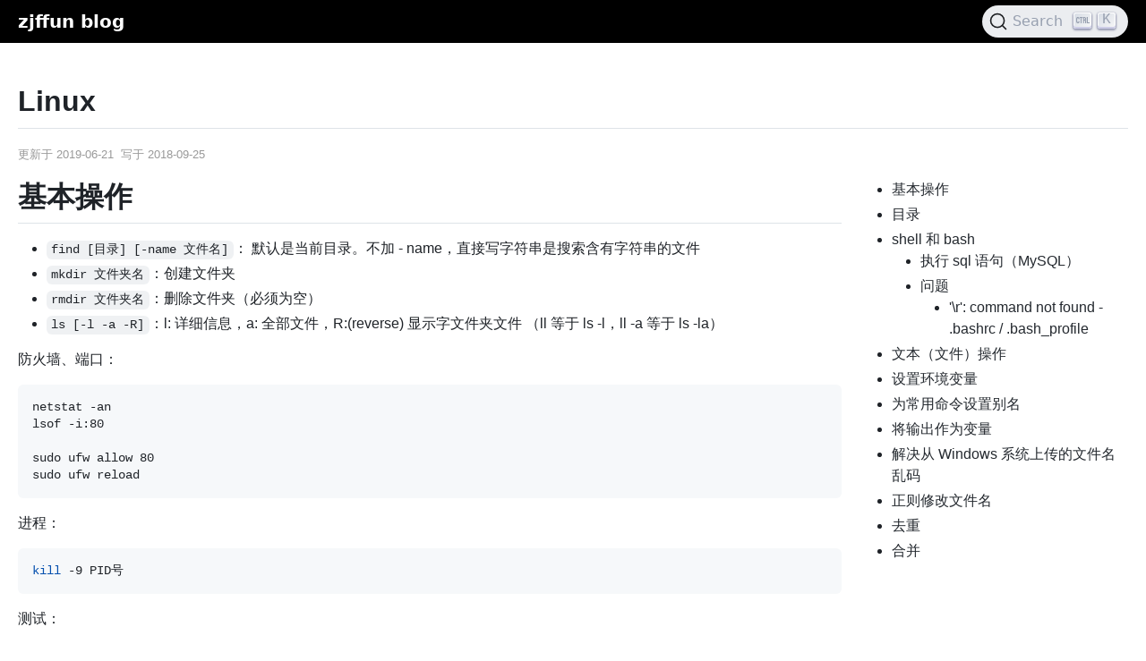

--- FILE ---
content_type: text/html; charset=utf-8
request_url: https://blog.zjffun.com/Linux
body_size: 6671
content:
<!DOCTYPE html><html lang="zh-CN"><head><meta charSet="utf-8"/><meta name="viewport" content="width=device-width"/><link rel="icon" href="/favicon/favicon.ico"/><meta name="msapplication-TileColor" content="#000000"/><meta name="theme-color" content="#000"/><link rel="alternate" type="application/rss+xml" href="/feed.xml"/><meta name="description" content="zjffun blog."/><title>Linux - zjffun blog</title><meta name="next-head-count" content="8"/><link rel="preload" href="/_next/static/css/c77adf36436c92a2.css" as="style"/><link rel="stylesheet" href="/_next/static/css/c77adf36436c92a2.css" data-n-g=""/><link rel="preload" href="/_next/static/css/b5428d58218fca87.css" as="style"/><link rel="stylesheet" href="/_next/static/css/b5428d58218fca87.css" data-n-p=""/><noscript data-n-css=""></noscript><script defer="" nomodule="" src="/_next/static/chunks/polyfills-78c92fac7aa8fdd8.js"></script><script src="/_next/static/chunks/webpack-b8f8d6679aaa5f42.js" defer=""></script><script src="/_next/static/chunks/framework-ecc4130bc7a58a64.js" defer=""></script><script src="/_next/static/chunks/main-3d18bc1595187316.js" defer=""></script><script src="/_next/static/chunks/pages/_app-4c3df6ade55b074c.js" defer=""></script><script src="/_next/static/chunks/509-e45a469a9f7f23ac.js" defer=""></script><script src="/_next/static/chunks/pages/%5Bslug%5D-b8f0686a58dbe55e.js" defer=""></script><script src="/_next/static/rl3_iUmdgh0zBz89QdfEm/_buildManifest.js" defer=""></script><script src="/_next/static/rl3_iUmdgh0zBz89QdfEm/_ssgManifest.js" defer=""></script></head><body><div id="__next"><header class="mx-auto px-5 bg-black h-12 flex items-center"><h1 class="text-white text-xl font-bold"><a class="hover:underline" href="/">zjffun blog</a></h1><div class="flex-1"></div><button type="button" class="DocSearch DocSearch-Button" aria-label="Search"><span class="DocSearch-Button-Container"><svg width="20" height="20" class="DocSearch-Search-Icon" viewBox="0 0 20 20" aria-hidden="true"><path d="M14.386 14.386l4.0877 4.0877-4.0877-4.0877c-2.9418 2.9419-7.7115 2.9419-10.6533 0-2.9419-2.9418-2.9419-7.7115 0-10.6533 2.9418-2.9419 7.7115-2.9419 10.6533 0 2.9419 2.9418 2.9419 7.7115 0 10.6533z" stroke="currentColor" fill="none" fill-rule="evenodd" stroke-linecap="round" stroke-linejoin="round"></path></svg><span class="DocSearch-Button-Placeholder">Search</span></span><span class="DocSearch-Button-Keys"></span></button></header><div class="container mx-auto px-5"><article class="mb-32 markdown-body blog_markdown-body__xTx3f"><h1>Linux</h1><p><span class="blog_date__qgAsf">更新于<!-- --> <time title="2019-06-21 11:57">2019-06-21</time></span><span class="blog_date__qgAsf">写于 <time title="2018-09-25 12:52">2018-09-25</time></span></p><p></p><div class="blog_post-body__wWPIa"><div class="Layout"><div class="Layout-main"><h1 id="基本操作"><a aria-hidden="true" tabindex="-1" href="#基本操作"><span class="icon icon-link"></span></a>基本操作</h1>
<ul>
<li><code>find [目录] [-name 文件名]</code>：  默认是当前目录。不加 - name，直接写字符串是搜索含有字符串的文件</li>
<li><code>mkdir 文件夹名</code>：创建文件夹</li>
<li><code>rmdir 文件夹名</code>：删除文件夹（必须为空）</li>
<li><code>ls [-l -a -R]</code>：l: 详细信息，a: 全部文件，R:(reverse) 显示字文件夹文件  （ll 等于 ls -l，ll -a 等于 ls -la）</li>
</ul>
<p>防火墙、端口：</p>
<div class="highlight highlight-bash"><div class="highlight-header"><div class="highlight-language">bash</div></div><pre><code tabindex="0"><span class="line"><span class="line-number" aria-hidden="true">1</span>netstat -an</span>
<span class="line"><span class="line-number" aria-hidden="true">2</span>lsof -i:80</span>
<span class="line"><span class="line-number" aria-hidden="true">3</span></span>
<span class="line"><span class="line-number" aria-hidden="true">4</span>sudo ufw allow 80</span>
<span class="line"><span class="line-number" aria-hidden="true">5</span>sudo ufw reload</span>
</code></pre></div>
<p>进程：</p>
<div class="highlight highlight-bash"><div class="highlight-header"><div class="highlight-language">bash</div></div><pre><code tabindex="0"><span class="line"><span class="pl-c1">kill</span> -9 PID号</span>
</code></pre></div>
<p>测试：</p>
<div class="highlight highlight-bash"><div class="highlight-header"><div class="highlight-language">bash</div></div><pre><code tabindex="0"><span class="line">telnet 192.168.1.103 80</span>
</code></pre></div>
<h1 id="目录"><a aria-hidden="true" tabindex="-1" href="#目录"><span class="icon icon-link"></span></a>目录</h1>
<ol>
<li><code>/</code>：所有目录挂在其下</li>
<li><code>/boot</code>：存放 Ubuntu 内核和系统启动文件。系统启动时这些文件先被装载。</li>
<li><code>/etc</code>：系统的配置文件目录。密码文件、设置网卡信息、环境变量的设置等都在此目录中，许多网络配置文件也在其中。</li>
<li><code>/lib</code>：根文件系统目录下程序和核心模块的共享库。这个目录里存放着系统最基本的动态链接共享库，类似于 Windows 下的 system32 目录，几乎所有的应用程序都需要用到这些共享库。</li>
<li><code>/media</code>：主要用于挂载多媒体设备。ubuntu 系统自动挂载的光驱、usb 设备，存放临时读入的文件。</li>
<li><code>/proc</code>：这个目录是系统内存的映射，我们可以直接访问这个目录来获取系统信息。也就是说，这个目录的内容不在硬盘上而是在内存里。</li>
<li><code>/sbin</code>：s 就是 Super User 的意思，这里存放的是系统管理员使用的系统管理程序，如系统管理、目录查询等关键命令文件。</li>
<li><code>/tmp</code>：这个目录是用来存放一些临时文件的，所有用户对此目录都有读写权限。</li>
<li><code>/home</code>：用户的主目录。下面是自己定义的用户名的文件夹。每个用户的设置文件，用户的桌面文件夹，还有用户的数据都放在这里。</li>
<li><code>/mnt</code>：此目录主要是作为挂载点使用。通常包括系统引导后被挂载的文件系统的挂载点。如挂载 Windows 下的某个分区。</li>
</ol>
<h1 id="shell-和-bash"><a aria-hidden="true" tabindex="-1" href="#shell-和-bash"><span class="icon icon-link"></span></a>shell 和 bash</h1>
<blockquote>
<p><a href="https://baike.baidu.com/item/shell">shell</a>：在计算机科学中，Shell 俗称壳（用来区别于核），是指 “为使用者提供操作界面” 的软件（命令解析器）。</p>
<p><a href="https://baike.baidu.com/item/bash">bash</a>：bash 是一个为 GNU 计划编写的 Unix shell。</p>
</blockquote>
<h2 id="执行-sql-语句mysql"><a aria-hidden="true" tabindex="-1" href="#执行-sql-语句mysql"><span class="icon icon-link"></span></a>执行 sql 语句（MySQL）</h2>
<ol>
<li>
<p>单行：<code>mysql -u 用户名 -p 密码 -e "sql 语句"</code></p>
</li>
<li>
<p>多行：
​</p>
</li>
</ol>
<div class="highlight highlight-bash"><div class="highlight-header"><div class="highlight-language">bash</div></div><pre><code tabindex="0"><span class="line"><span class="line-number" aria-hidden="true">1</span>​mysql -u 用户名 -p 密码 <span class="pl-s"><span class="pl-k">&#x3C;&#x3C;EOF</span></span></span>
<span class="line"><span class="line-number" aria-hidden="true">2</span><span class="pl-s">sql 语句</span></span>
<span class="line"><span class="line-number" aria-hidden="true">3</span><span class="pl-s"><span class="pl-k">EOF</span></span></span>
</code></pre></div>
<ol>
<li>文件：<code>mysql -u 用户名 -p 密码 &#x3C; 存有 sql 语句的文件</code></li>
</ol>
<h2 id="问题"><a aria-hidden="true" tabindex="-1" href="#问题"><span class="icon icon-link"></span></a>问题</h2>
<h3 id="r-command-not-found---bashrc--bash_profile"><a aria-hidden="true" tabindex="-1" href="#r-command-not-found---bashrc--bash_profile"><span class="icon icon-link"></span></a><code>'\r': command not found - .bashrc / .bash_profile</code></h3>
<p><a href="https://stackoverflow.com/questions/11616835/r-command-not-found-bashrc-bash-profile">'\r': command not found - .bashrc / .bash_profile</a></p>
<p>使用 dos2unix 处理脚本文件然后运行（处理掉换行的<code>\r</code>）</p>
<h1 id="文本文件操作"><a aria-hidden="true" tabindex="-1" href="#文本文件操作"><span class="icon icon-link"></span></a>文本（文件）操作</h1>
<p><a href="http://www.runoob.com/linux/linux-comm-grep.html">Linux grep 命令 | 菜鸟教程</a></p>
<p><a href="http://www.runoob.com/linux/linux-comm-awk.html">Linux awk 命令 | 菜鸟教程</a></p>
<p><a href="http://www.runoob.com/linux/linux-comm-sed.html">Linux sed 命令 | 菜鸟教程</a></p>
<h1 id="设置环境变量"><a aria-hidden="true" tabindex="-1" href="#设置环境变量"><span class="icon icon-link"></span></a>设置环境变量</h1>
<p>使用<code>export</code>命令，例如</p>
<div class="highlight highlight-bash"><div class="highlight-header"><div class="highlight-language">bash</div></div><pre><code tabindex="0"><span class="line"><span class="pl-k">export</span> PATH=<span class="pl-smi">$PATH</span>:/home/xyz/Tesseract/bintesseract可执行文件目录</span>
</code></pre></div>
<p>设置在<code>/etc/profile</code>文件中对所有用户生效，设置在<code>~/.bashrc</code>文件中对当前用户生效</p>
<p><a href="https://www.tutorialspoint.com/unix_commands/export.htm">export - Unix, Linux Command</a></p>
<h1 id="为常用命令设置别名"><a aria-hidden="true" tabindex="-1" href="#为常用命令设置别名"><span class="icon icon-link"></span></a>为常用命令设置别名</h1>
<p>使用<code>alias</code>命令，例如</p>
<div class="highlight highlight-bash"><div class="highlight-header"><div class="highlight-language">bash</div></div><pre><code tabindex="0"><span class="line"><span class="line-number" aria-hidden="true">1</span><span class="pl-c1">alias</span> p=<span class="pl-s"><span class="pl-pds">"</span>pwd<span class="pl-pds">"</span></span></span>
<span class="line"><span class="line-number" aria-hidden="true">2</span><span class="pl-c1">alias</span> ls=<span class="pl-s"><span class="pl-pds">"</span>ls -al<span class="pl-pds">"</span></span></span>
</code></pre></div>
<p>设置在<code>/etc/profile</code>文件中对所有用户生效，设置在<code>~/.bashrc</code>文件中对当前用户生效</p>
<p><a href="http://www.linfo.org/alias.html">How to use the alias command, by The Linux Information Project (LINFO)</a></p>
<h1 id="将输出作为变量"><a aria-hidden="true" tabindex="-1" href="#将输出作为变量"><span class="icon icon-link"></span></a>将输出作为变量</h1>
<p>不能直接<code>tpwd=pwd</code>，这样会将<code>tpwd</code>作为<code>pwd</code>命令，要像下面这样</p>
<div class="highlight highlight-bash"><div class="highlight-header"><div class="highlight-language">bash</div></div><pre><code tabindex="0"><span class="line"><span class="line-number" aria-hidden="true">1</span>pwd=<span class="pl-s"><span class="pl-pds">`</span>pwd<span class="pl-pds">`</span></span></span>
<span class="line"><span class="line-number" aria-hidden="true">2</span><span class="pl-c1">echo</span> <span class="pl-smi">$pwd</span></span>
<span class="line"><span class="line-number" aria-hidden="true">3</span><span class="pl-c"># or</span></span>
<span class="line"><span class="line-number" aria-hidden="true">4</span>pwd=<span class="pl-s"><span class="pl-pds">$(</span>pwd<span class="pl-pds">)</span></span>123</span>
<span class="line"><span class="line-number" aria-hidden="true">5</span><span class="pl-c1">echo</span> <span class="pl-smi">$pwd</span></span>
</code></pre></div>
<h1 id="解决从-windows-系统上传的文件名乱码"><a aria-hidden="true" tabindex="-1" href="#解决从-windows-系统上传的文件名乱码"><span class="icon icon-link"></span></a>解决从 Windows 系统上传的文件名乱码</h1>
<div class="highlight highlight-bash"><div class="highlight-header"><div class="highlight-language">bash</div></div><pre><code tabindex="0"><span class="line"><span class="line-number" aria-hidden="true">1</span><span class="pl-c"># 测试文件名转码的结果（dry run）</span></span>
<span class="line"><span class="line-number" aria-hidden="true">2</span>convmv -f GBK -t zh_CN.UTF-8 -r your_path</span>
<span class="line"><span class="line-number" aria-hidden="true">3</span></span>
<span class="line"><span class="line-number" aria-hidden="true">4</span><span class="pl-c"># 执行文件名转码</span></span>
<span class="line"><span class="line-number" aria-hidden="true">5</span>convmv -f GBK -t zh_CN.UTF-8 -r --notest your_path</span>
</code></pre></div>
<h1 id="正则修改文件名"><a aria-hidden="true" tabindex="-1" href="#正则修改文件名"><span class="icon icon-link"></span></a>正则修改文件名</h1>
<p><a href="https://www.javatpoint.com/linux-rename-regular-expression">Linux Rename Regular Expression - javatpoint</a></p>
<p>例如：</p>
<div class="highlight highlight-bash"><div class="highlight-header"><div class="highlight-language">bash</div></div><pre><code tabindex="0"><span class="line">rename <span class="pl-s"><span class="pl-pds">'</span>s/serach_str/replace_str/<span class="pl-pds">'</span></span> <span class="pl-k">*</span>.txt</span>
</code></pre></div>
<h1 id="去重"><a aria-hidden="true" tabindex="-1" href="#去重"><span class="icon icon-link"></span></a>去重</h1>
<div class="highlight highlight-bash"><div class="highlight-header"><div class="highlight-language">bash</div></div><pre><code tabindex="0"><span class="line">sort result.txt <span class="pl-k">|</span> uniq <span class="pl-k">></span> result_uniq.txt</span>
</code></pre></div>
<p><a href="https://www.cyberciti.biz/faq/unix-linux-shell-removing-duplicate-lines/">Linux Shell - How To Remove Duplicate Text Lines - nixCraft</a></p>
<h1 id="合并"><a aria-hidden="true" tabindex="-1" href="#合并"><span class="icon icon-link"></span></a>合并</h1>
<div class="highlight highlight-bash"><div class="highlight-header"><div class="highlight-language">bash</div></div><pre><code tabindex="0"><span class="line">cat <span class="pl-k">*</span>.sql <span class="pl-k">></span> all.sql</span>
</code></pre></div></div><nav class="Layout-sidebar"><ol class="toc-level toc-level-1"><li class="toc-item toc-item-h1"><a class="toc-link toc-link-h1" href="#基本操作">基本操作</a></li><li class="toc-item toc-item-h1"><a class="toc-link toc-link-h1" href="#目录">目录</a></li><li class="toc-item toc-item-h1"><a class="toc-link toc-link-h1" href="#shell-和-bash">shell 和 bash</a><ol class="toc-level toc-level-2"><li class="toc-item toc-item-h2"><a class="toc-link toc-link-h2" href="#执行-sql-语句mysql">执行 sql 语句（MySQL）</a></li><li class="toc-item toc-item-h2"><a class="toc-link toc-link-h2" href="#问题">问题</a><ol class="toc-level toc-level-3"><li class="toc-item toc-item-h3"><a class="toc-link toc-link-h3" href="#r-command-not-found---bashrc--bash_profile">'\r': command not found - .bashrc / .bash_profile</a></li></ol></li></ol></li><li class="toc-item toc-item-h1"><a class="toc-link toc-link-h1" href="#文本文件操作">文本（文件）操作</a></li><li class="toc-item toc-item-h1"><a class="toc-link toc-link-h1" href="#设置环境变量">设置环境变量</a></li><li class="toc-item toc-item-h1"><a class="toc-link toc-link-h1" href="#为常用命令设置别名">为常用命令设置别名</a></li><li class="toc-item toc-item-h1"><a class="toc-link toc-link-h1" href="#将输出作为变量">将输出作为变量</a></li><li class="toc-item toc-item-h1"><a class="toc-link toc-link-h1" href="#解决从-windows-系统上传的文件名乱码">解决从 Windows 系统上传的文件名乱码</a></li><li class="toc-item toc-item-h1"><a class="toc-link toc-link-h1" href="#正则修改文件名">正则修改文件名</a></li><li class="toc-item toc-item-h1"><a class="toc-link toc-link-h1" href="#去重">去重</a></li><li class="toc-item toc-item-h1"><a class="toc-link toc-link-h1" href="#合并">合并</a></li></ol></nav></div></div></article></div><footer class="bg-neutral-50 border-t border-neutral-200"><div class="container mx-auto px-5"></div></footer></div><script id="__NEXT_DATA__" type="application/json">{"props":{"pageProps":{"doc":{"title":"Linux","date":1537879965000,"updated":1561118258000,"tags":[],"slug":"Linux","content":"\u003cdiv class=\"Layout-main\"\u003e\u003ch1 id=\"基本操作\"\u003e\u003ca aria-hidden=\"true\" tabindex=\"-1\" href=\"#基本操作\"\u003e\u003cspan class=\"icon icon-link\"\u003e\u003c/span\u003e\u003c/a\u003e基本操作\u003c/h1\u003e\n\u003cul\u003e\n\u003cli\u003e\u003ccode\u003efind [目录] [-name 文件名]\u003c/code\u003e：  默认是当前目录。不加 - name，直接写字符串是搜索含有字符串的文件\u003c/li\u003e\n\u003cli\u003e\u003ccode\u003emkdir 文件夹名\u003c/code\u003e：创建文件夹\u003c/li\u003e\n\u003cli\u003e\u003ccode\u003ermdir 文件夹名\u003c/code\u003e：删除文件夹（必须为空）\u003c/li\u003e\n\u003cli\u003e\u003ccode\u003els [-l -a -R]\u003c/code\u003e：l: 详细信息，a: 全部文件，R:(reverse) 显示字文件夹文件  （ll 等于 ls -l，ll -a 等于 ls -la）\u003c/li\u003e\n\u003c/ul\u003e\n\u003cp\u003e防火墙、端口：\u003c/p\u003e\n\u003cdiv class=\"highlight highlight-bash\"\u003e\u003cdiv class=\"highlight-header\"\u003e\u003cdiv class=\"highlight-language\"\u003ebash\u003c/div\u003e\u003c/div\u003e\u003cpre\u003e\u003ccode tabindex=\"0\"\u003e\u003cspan class=\"line\"\u003e\u003cspan class=\"line-number\" aria-hidden=\"true\"\u003e1\u003c/span\u003enetstat -an\u003c/span\u003e\n\u003cspan class=\"line\"\u003e\u003cspan class=\"line-number\" aria-hidden=\"true\"\u003e2\u003c/span\u003elsof -i:80\u003c/span\u003e\n\u003cspan class=\"line\"\u003e\u003cspan class=\"line-number\" aria-hidden=\"true\"\u003e3\u003c/span\u003e\u003c/span\u003e\n\u003cspan class=\"line\"\u003e\u003cspan class=\"line-number\" aria-hidden=\"true\"\u003e4\u003c/span\u003esudo ufw allow 80\u003c/span\u003e\n\u003cspan class=\"line\"\u003e\u003cspan class=\"line-number\" aria-hidden=\"true\"\u003e5\u003c/span\u003esudo ufw reload\u003c/span\u003e\n\u003c/code\u003e\u003c/pre\u003e\u003c/div\u003e\n\u003cp\u003e进程：\u003c/p\u003e\n\u003cdiv class=\"highlight highlight-bash\"\u003e\u003cdiv class=\"highlight-header\"\u003e\u003cdiv class=\"highlight-language\"\u003ebash\u003c/div\u003e\u003c/div\u003e\u003cpre\u003e\u003ccode tabindex=\"0\"\u003e\u003cspan class=\"line\"\u003e\u003cspan class=\"pl-c1\"\u003ekill\u003c/span\u003e -9 PID号\u003c/span\u003e\n\u003c/code\u003e\u003c/pre\u003e\u003c/div\u003e\n\u003cp\u003e测试：\u003c/p\u003e\n\u003cdiv class=\"highlight highlight-bash\"\u003e\u003cdiv class=\"highlight-header\"\u003e\u003cdiv class=\"highlight-language\"\u003ebash\u003c/div\u003e\u003c/div\u003e\u003cpre\u003e\u003ccode tabindex=\"0\"\u003e\u003cspan class=\"line\"\u003etelnet 192.168.1.103 80\u003c/span\u003e\n\u003c/code\u003e\u003c/pre\u003e\u003c/div\u003e\n\u003ch1 id=\"目录\"\u003e\u003ca aria-hidden=\"true\" tabindex=\"-1\" href=\"#目录\"\u003e\u003cspan class=\"icon icon-link\"\u003e\u003c/span\u003e\u003c/a\u003e目录\u003c/h1\u003e\n\u003col\u003e\n\u003cli\u003e\u003ccode\u003e/\u003c/code\u003e：所有目录挂在其下\u003c/li\u003e\n\u003cli\u003e\u003ccode\u003e/boot\u003c/code\u003e：存放 Ubuntu 内核和系统启动文件。系统启动时这些文件先被装载。\u003c/li\u003e\n\u003cli\u003e\u003ccode\u003e/etc\u003c/code\u003e：系统的配置文件目录。密码文件、设置网卡信息、环境变量的设置等都在此目录中，许多网络配置文件也在其中。\u003c/li\u003e\n\u003cli\u003e\u003ccode\u003e/lib\u003c/code\u003e：根文件系统目录下程序和核心模块的共享库。这个目录里存放着系统最基本的动态链接共享库，类似于 Windows 下的 system32 目录，几乎所有的应用程序都需要用到这些共享库。\u003c/li\u003e\n\u003cli\u003e\u003ccode\u003e/media\u003c/code\u003e：主要用于挂载多媒体设备。ubuntu 系统自动挂载的光驱、usb 设备，存放临时读入的文件。\u003c/li\u003e\n\u003cli\u003e\u003ccode\u003e/proc\u003c/code\u003e：这个目录是系统内存的映射，我们可以直接访问这个目录来获取系统信息。也就是说，这个目录的内容不在硬盘上而是在内存里。\u003c/li\u003e\n\u003cli\u003e\u003ccode\u003e/sbin\u003c/code\u003e：s 就是 Super User 的意思，这里存放的是系统管理员使用的系统管理程序，如系统管理、目录查询等关键命令文件。\u003c/li\u003e\n\u003cli\u003e\u003ccode\u003e/tmp\u003c/code\u003e：这个目录是用来存放一些临时文件的，所有用户对此目录都有读写权限。\u003c/li\u003e\n\u003cli\u003e\u003ccode\u003e/home\u003c/code\u003e：用户的主目录。下面是自己定义的用户名的文件夹。每个用户的设置文件，用户的桌面文件夹，还有用户的数据都放在这里。\u003c/li\u003e\n\u003cli\u003e\u003ccode\u003e/mnt\u003c/code\u003e：此目录主要是作为挂载点使用。通常包括系统引导后被挂载的文件系统的挂载点。如挂载 Windows 下的某个分区。\u003c/li\u003e\n\u003c/ol\u003e\n\u003ch1 id=\"shell-和-bash\"\u003e\u003ca aria-hidden=\"true\" tabindex=\"-1\" href=\"#shell-和-bash\"\u003e\u003cspan class=\"icon icon-link\"\u003e\u003c/span\u003e\u003c/a\u003eshell 和 bash\u003c/h1\u003e\n\u003cblockquote\u003e\n\u003cp\u003e\u003ca href=\"https://baike.baidu.com/item/shell\"\u003eshell\u003c/a\u003e：在计算机科学中，Shell 俗称壳（用来区别于核），是指 “为使用者提供操作界面” 的软件（命令解析器）。\u003c/p\u003e\n\u003cp\u003e\u003ca href=\"https://baike.baidu.com/item/bash\"\u003ebash\u003c/a\u003e：bash 是一个为 GNU 计划编写的 Unix shell。\u003c/p\u003e\n\u003c/blockquote\u003e\n\u003ch2 id=\"执行-sql-语句mysql\"\u003e\u003ca aria-hidden=\"true\" tabindex=\"-1\" href=\"#执行-sql-语句mysql\"\u003e\u003cspan class=\"icon icon-link\"\u003e\u003c/span\u003e\u003c/a\u003e执行 sql 语句（MySQL）\u003c/h2\u003e\n\u003col\u003e\n\u003cli\u003e\n\u003cp\u003e单行：\u003ccode\u003emysql -u 用户名 -p 密码 -e \"sql 语句\"\u003c/code\u003e\u003c/p\u003e\n\u003c/li\u003e\n\u003cli\u003e\n\u003cp\u003e多行：\n​\u003c/p\u003e\n\u003c/li\u003e\n\u003c/ol\u003e\n\u003cdiv class=\"highlight highlight-bash\"\u003e\u003cdiv class=\"highlight-header\"\u003e\u003cdiv class=\"highlight-language\"\u003ebash\u003c/div\u003e\u003c/div\u003e\u003cpre\u003e\u003ccode tabindex=\"0\"\u003e\u003cspan class=\"line\"\u003e\u003cspan class=\"line-number\" aria-hidden=\"true\"\u003e1\u003c/span\u003e​mysql -u 用户名 -p 密码 \u003cspan class=\"pl-s\"\u003e\u003cspan class=\"pl-k\"\u003e\u0026#x3C;\u0026#x3C;EOF\u003c/span\u003e\u003c/span\u003e\u003c/span\u003e\n\u003cspan class=\"line\"\u003e\u003cspan class=\"line-number\" aria-hidden=\"true\"\u003e2\u003c/span\u003e\u003cspan class=\"pl-s\"\u003esql 语句\u003c/span\u003e\u003c/span\u003e\n\u003cspan class=\"line\"\u003e\u003cspan class=\"line-number\" aria-hidden=\"true\"\u003e3\u003c/span\u003e\u003cspan class=\"pl-s\"\u003e\u003cspan class=\"pl-k\"\u003eEOF\u003c/span\u003e\u003c/span\u003e\u003c/span\u003e\n\u003c/code\u003e\u003c/pre\u003e\u003c/div\u003e\n\u003col\u003e\n\u003cli\u003e文件：\u003ccode\u003emysql -u 用户名 -p 密码 \u0026#x3C; 存有 sql 语句的文件\u003c/code\u003e\u003c/li\u003e\n\u003c/ol\u003e\n\u003ch2 id=\"问题\"\u003e\u003ca aria-hidden=\"true\" tabindex=\"-1\" href=\"#问题\"\u003e\u003cspan class=\"icon icon-link\"\u003e\u003c/span\u003e\u003c/a\u003e问题\u003c/h2\u003e\n\u003ch3 id=\"r-command-not-found---bashrc--bash_profile\"\u003e\u003ca aria-hidden=\"true\" tabindex=\"-1\" href=\"#r-command-not-found---bashrc--bash_profile\"\u003e\u003cspan class=\"icon icon-link\"\u003e\u003c/span\u003e\u003c/a\u003e\u003ccode\u003e'\\r': command not found - .bashrc / .bash_profile\u003c/code\u003e\u003c/h3\u003e\n\u003cp\u003e\u003ca href=\"https://stackoverflow.com/questions/11616835/r-command-not-found-bashrc-bash-profile\"\u003e'\\r': command not found - .bashrc / .bash_profile\u003c/a\u003e\u003c/p\u003e\n\u003cp\u003e使用 dos2unix 处理脚本文件然后运行（处理掉换行的\u003ccode\u003e\\r\u003c/code\u003e）\u003c/p\u003e\n\u003ch1 id=\"文本文件操作\"\u003e\u003ca aria-hidden=\"true\" tabindex=\"-1\" href=\"#文本文件操作\"\u003e\u003cspan class=\"icon icon-link\"\u003e\u003c/span\u003e\u003c/a\u003e文本（文件）操作\u003c/h1\u003e\n\u003cp\u003e\u003ca href=\"http://www.runoob.com/linux/linux-comm-grep.html\"\u003eLinux grep 命令 | 菜鸟教程\u003c/a\u003e\u003c/p\u003e\n\u003cp\u003e\u003ca href=\"http://www.runoob.com/linux/linux-comm-awk.html\"\u003eLinux awk 命令 | 菜鸟教程\u003c/a\u003e\u003c/p\u003e\n\u003cp\u003e\u003ca href=\"http://www.runoob.com/linux/linux-comm-sed.html\"\u003eLinux sed 命令 | 菜鸟教程\u003c/a\u003e\u003c/p\u003e\n\u003ch1 id=\"设置环境变量\"\u003e\u003ca aria-hidden=\"true\" tabindex=\"-1\" href=\"#设置环境变量\"\u003e\u003cspan class=\"icon icon-link\"\u003e\u003c/span\u003e\u003c/a\u003e设置环境变量\u003c/h1\u003e\n\u003cp\u003e使用\u003ccode\u003eexport\u003c/code\u003e命令，例如\u003c/p\u003e\n\u003cdiv class=\"highlight highlight-bash\"\u003e\u003cdiv class=\"highlight-header\"\u003e\u003cdiv class=\"highlight-language\"\u003ebash\u003c/div\u003e\u003c/div\u003e\u003cpre\u003e\u003ccode tabindex=\"0\"\u003e\u003cspan class=\"line\"\u003e\u003cspan class=\"pl-k\"\u003eexport\u003c/span\u003e PATH=\u003cspan class=\"pl-smi\"\u003e$PATH\u003c/span\u003e:/home/xyz/Tesseract/bintesseract可执行文件目录\u003c/span\u003e\n\u003c/code\u003e\u003c/pre\u003e\u003c/div\u003e\n\u003cp\u003e设置在\u003ccode\u003e/etc/profile\u003c/code\u003e文件中对所有用户生效，设置在\u003ccode\u003e~/.bashrc\u003c/code\u003e文件中对当前用户生效\u003c/p\u003e\n\u003cp\u003e\u003ca href=\"https://www.tutorialspoint.com/unix_commands/export.htm\"\u003eexport - Unix, Linux Command\u003c/a\u003e\u003c/p\u003e\n\u003ch1 id=\"为常用命令设置别名\"\u003e\u003ca aria-hidden=\"true\" tabindex=\"-1\" href=\"#为常用命令设置别名\"\u003e\u003cspan class=\"icon icon-link\"\u003e\u003c/span\u003e\u003c/a\u003e为常用命令设置别名\u003c/h1\u003e\n\u003cp\u003e使用\u003ccode\u003ealias\u003c/code\u003e命令，例如\u003c/p\u003e\n\u003cdiv class=\"highlight highlight-bash\"\u003e\u003cdiv class=\"highlight-header\"\u003e\u003cdiv class=\"highlight-language\"\u003ebash\u003c/div\u003e\u003c/div\u003e\u003cpre\u003e\u003ccode tabindex=\"0\"\u003e\u003cspan class=\"line\"\u003e\u003cspan class=\"line-number\" aria-hidden=\"true\"\u003e1\u003c/span\u003e\u003cspan class=\"pl-c1\"\u003ealias\u003c/span\u003e p=\u003cspan class=\"pl-s\"\u003e\u003cspan class=\"pl-pds\"\u003e\"\u003c/span\u003epwd\u003cspan class=\"pl-pds\"\u003e\"\u003c/span\u003e\u003c/span\u003e\u003c/span\u003e\n\u003cspan class=\"line\"\u003e\u003cspan class=\"line-number\" aria-hidden=\"true\"\u003e2\u003c/span\u003e\u003cspan class=\"pl-c1\"\u003ealias\u003c/span\u003e ls=\u003cspan class=\"pl-s\"\u003e\u003cspan class=\"pl-pds\"\u003e\"\u003c/span\u003els -al\u003cspan class=\"pl-pds\"\u003e\"\u003c/span\u003e\u003c/span\u003e\u003c/span\u003e\n\u003c/code\u003e\u003c/pre\u003e\u003c/div\u003e\n\u003cp\u003e设置在\u003ccode\u003e/etc/profile\u003c/code\u003e文件中对所有用户生效，设置在\u003ccode\u003e~/.bashrc\u003c/code\u003e文件中对当前用户生效\u003c/p\u003e\n\u003cp\u003e\u003ca href=\"http://www.linfo.org/alias.html\"\u003eHow to use the alias command, by The Linux Information Project (LINFO)\u003c/a\u003e\u003c/p\u003e\n\u003ch1 id=\"将输出作为变量\"\u003e\u003ca aria-hidden=\"true\" tabindex=\"-1\" href=\"#将输出作为变量\"\u003e\u003cspan class=\"icon icon-link\"\u003e\u003c/span\u003e\u003c/a\u003e将输出作为变量\u003c/h1\u003e\n\u003cp\u003e不能直接\u003ccode\u003etpwd=pwd\u003c/code\u003e，这样会将\u003ccode\u003etpwd\u003c/code\u003e作为\u003ccode\u003epwd\u003c/code\u003e命令，要像下面这样\u003c/p\u003e\n\u003cdiv class=\"highlight highlight-bash\"\u003e\u003cdiv class=\"highlight-header\"\u003e\u003cdiv class=\"highlight-language\"\u003ebash\u003c/div\u003e\u003c/div\u003e\u003cpre\u003e\u003ccode tabindex=\"0\"\u003e\u003cspan class=\"line\"\u003e\u003cspan class=\"line-number\" aria-hidden=\"true\"\u003e1\u003c/span\u003epwd=\u003cspan class=\"pl-s\"\u003e\u003cspan class=\"pl-pds\"\u003e`\u003c/span\u003epwd\u003cspan class=\"pl-pds\"\u003e`\u003c/span\u003e\u003c/span\u003e\u003c/span\u003e\n\u003cspan class=\"line\"\u003e\u003cspan class=\"line-number\" aria-hidden=\"true\"\u003e2\u003c/span\u003e\u003cspan class=\"pl-c1\"\u003eecho\u003c/span\u003e \u003cspan class=\"pl-smi\"\u003e$pwd\u003c/span\u003e\u003c/span\u003e\n\u003cspan class=\"line\"\u003e\u003cspan class=\"line-number\" aria-hidden=\"true\"\u003e3\u003c/span\u003e\u003cspan class=\"pl-c\"\u003e# or\u003c/span\u003e\u003c/span\u003e\n\u003cspan class=\"line\"\u003e\u003cspan class=\"line-number\" aria-hidden=\"true\"\u003e4\u003c/span\u003epwd=\u003cspan class=\"pl-s\"\u003e\u003cspan class=\"pl-pds\"\u003e$(\u003c/span\u003epwd\u003cspan class=\"pl-pds\"\u003e)\u003c/span\u003e\u003c/span\u003e123\u003c/span\u003e\n\u003cspan class=\"line\"\u003e\u003cspan class=\"line-number\" aria-hidden=\"true\"\u003e5\u003c/span\u003e\u003cspan class=\"pl-c1\"\u003eecho\u003c/span\u003e \u003cspan class=\"pl-smi\"\u003e$pwd\u003c/span\u003e\u003c/span\u003e\n\u003c/code\u003e\u003c/pre\u003e\u003c/div\u003e\n\u003ch1 id=\"解决从-windows-系统上传的文件名乱码\"\u003e\u003ca aria-hidden=\"true\" tabindex=\"-1\" href=\"#解决从-windows-系统上传的文件名乱码\"\u003e\u003cspan class=\"icon icon-link\"\u003e\u003c/span\u003e\u003c/a\u003e解决从 Windows 系统上传的文件名乱码\u003c/h1\u003e\n\u003cdiv class=\"highlight highlight-bash\"\u003e\u003cdiv class=\"highlight-header\"\u003e\u003cdiv class=\"highlight-language\"\u003ebash\u003c/div\u003e\u003c/div\u003e\u003cpre\u003e\u003ccode tabindex=\"0\"\u003e\u003cspan class=\"line\"\u003e\u003cspan class=\"line-number\" aria-hidden=\"true\"\u003e1\u003c/span\u003e\u003cspan class=\"pl-c\"\u003e# 测试文件名转码的结果（dry run）\u003c/span\u003e\u003c/span\u003e\n\u003cspan class=\"line\"\u003e\u003cspan class=\"line-number\" aria-hidden=\"true\"\u003e2\u003c/span\u003econvmv -f GBK -t zh_CN.UTF-8 -r your_path\u003c/span\u003e\n\u003cspan class=\"line\"\u003e\u003cspan class=\"line-number\" aria-hidden=\"true\"\u003e3\u003c/span\u003e\u003c/span\u003e\n\u003cspan class=\"line\"\u003e\u003cspan class=\"line-number\" aria-hidden=\"true\"\u003e4\u003c/span\u003e\u003cspan class=\"pl-c\"\u003e# 执行文件名转码\u003c/span\u003e\u003c/span\u003e\n\u003cspan class=\"line\"\u003e\u003cspan class=\"line-number\" aria-hidden=\"true\"\u003e5\u003c/span\u003econvmv -f GBK -t zh_CN.UTF-8 -r --notest your_path\u003c/span\u003e\n\u003c/code\u003e\u003c/pre\u003e\u003c/div\u003e\n\u003ch1 id=\"正则修改文件名\"\u003e\u003ca aria-hidden=\"true\" tabindex=\"-1\" href=\"#正则修改文件名\"\u003e\u003cspan class=\"icon icon-link\"\u003e\u003c/span\u003e\u003c/a\u003e正则修改文件名\u003c/h1\u003e\n\u003cp\u003e\u003ca href=\"https://www.javatpoint.com/linux-rename-regular-expression\"\u003eLinux Rename Regular Expression - javatpoint\u003c/a\u003e\u003c/p\u003e\n\u003cp\u003e例如：\u003c/p\u003e\n\u003cdiv class=\"highlight highlight-bash\"\u003e\u003cdiv class=\"highlight-header\"\u003e\u003cdiv class=\"highlight-language\"\u003ebash\u003c/div\u003e\u003c/div\u003e\u003cpre\u003e\u003ccode tabindex=\"0\"\u003e\u003cspan class=\"line\"\u003erename \u003cspan class=\"pl-s\"\u003e\u003cspan class=\"pl-pds\"\u003e'\u003c/span\u003es/serach_str/replace_str/\u003cspan class=\"pl-pds\"\u003e'\u003c/span\u003e\u003c/span\u003e \u003cspan class=\"pl-k\"\u003e*\u003c/span\u003e.txt\u003c/span\u003e\n\u003c/code\u003e\u003c/pre\u003e\u003c/div\u003e\n\u003ch1 id=\"去重\"\u003e\u003ca aria-hidden=\"true\" tabindex=\"-1\" href=\"#去重\"\u003e\u003cspan class=\"icon icon-link\"\u003e\u003c/span\u003e\u003c/a\u003e去重\u003c/h1\u003e\n\u003cdiv class=\"highlight highlight-bash\"\u003e\u003cdiv class=\"highlight-header\"\u003e\u003cdiv class=\"highlight-language\"\u003ebash\u003c/div\u003e\u003c/div\u003e\u003cpre\u003e\u003ccode tabindex=\"0\"\u003e\u003cspan class=\"line\"\u003esort result.txt \u003cspan class=\"pl-k\"\u003e|\u003c/span\u003e uniq \u003cspan class=\"pl-k\"\u003e\u003e\u003c/span\u003e result_uniq.txt\u003c/span\u003e\n\u003c/code\u003e\u003c/pre\u003e\u003c/div\u003e\n\u003cp\u003e\u003ca href=\"https://www.cyberciti.biz/faq/unix-linux-shell-removing-duplicate-lines/\"\u003eLinux Shell - How To Remove Duplicate Text Lines - nixCraft\u003c/a\u003e\u003c/p\u003e\n\u003ch1 id=\"合并\"\u003e\u003ca aria-hidden=\"true\" tabindex=\"-1\" href=\"#合并\"\u003e\u003cspan class=\"icon icon-link\"\u003e\u003c/span\u003e\u003c/a\u003e合并\u003c/h1\u003e\n\u003cdiv class=\"highlight highlight-bash\"\u003e\u003cdiv class=\"highlight-header\"\u003e\u003cdiv class=\"highlight-language\"\u003ebash\u003c/div\u003e\u003c/div\u003e\u003cpre\u003e\u003ccode tabindex=\"0\"\u003e\u003cspan class=\"line\"\u003ecat \u003cspan class=\"pl-k\"\u003e*\u003c/span\u003e.sql \u003cspan class=\"pl-k\"\u003e\u003e\u003c/span\u003e all.sql\u003c/span\u003e\n\u003c/code\u003e\u003c/pre\u003e\u003c/div\u003e\u003c/div\u003e\u003cnav class=\"Layout-sidebar\"\u003e\u003col class=\"toc-level toc-level-1\"\u003e\u003cli class=\"toc-item toc-item-h1\"\u003e\u003ca class=\"toc-link toc-link-h1\" href=\"#基本操作\"\u003e基本操作\u003c/a\u003e\u003c/li\u003e\u003cli class=\"toc-item toc-item-h1\"\u003e\u003ca class=\"toc-link toc-link-h1\" href=\"#目录\"\u003e目录\u003c/a\u003e\u003c/li\u003e\u003cli class=\"toc-item toc-item-h1\"\u003e\u003ca class=\"toc-link toc-link-h1\" href=\"#shell-和-bash\"\u003eshell 和 bash\u003c/a\u003e\u003col class=\"toc-level toc-level-2\"\u003e\u003cli class=\"toc-item toc-item-h2\"\u003e\u003ca class=\"toc-link toc-link-h2\" href=\"#执行-sql-语句mysql\"\u003e执行 sql 语句（MySQL）\u003c/a\u003e\u003c/li\u003e\u003cli class=\"toc-item toc-item-h2\"\u003e\u003ca class=\"toc-link toc-link-h2\" href=\"#问题\"\u003e问题\u003c/a\u003e\u003col class=\"toc-level toc-level-3\"\u003e\u003cli class=\"toc-item toc-item-h3\"\u003e\u003ca class=\"toc-link toc-link-h3\" href=\"#r-command-not-found---bashrc--bash_profile\"\u003e'\\r': command not found - .bashrc / .bash_profile\u003c/a\u003e\u003c/li\u003e\u003c/ol\u003e\u003c/li\u003e\u003c/ol\u003e\u003c/li\u003e\u003cli class=\"toc-item toc-item-h1\"\u003e\u003ca class=\"toc-link toc-link-h1\" href=\"#文本文件操作\"\u003e文本（文件）操作\u003c/a\u003e\u003c/li\u003e\u003cli class=\"toc-item toc-item-h1\"\u003e\u003ca class=\"toc-link toc-link-h1\" href=\"#设置环境变量\"\u003e设置环境变量\u003c/a\u003e\u003c/li\u003e\u003cli class=\"toc-item toc-item-h1\"\u003e\u003ca class=\"toc-link toc-link-h1\" href=\"#为常用命令设置别名\"\u003e为常用命令设置别名\u003c/a\u003e\u003c/li\u003e\u003cli class=\"toc-item toc-item-h1\"\u003e\u003ca class=\"toc-link toc-link-h1\" href=\"#将输出作为变量\"\u003e将输出作为变量\u003c/a\u003e\u003c/li\u003e\u003cli class=\"toc-item toc-item-h1\"\u003e\u003ca class=\"toc-link toc-link-h1\" href=\"#解决从-windows-系统上传的文件名乱码\"\u003e解决从 Windows 系统上传的文件名乱码\u003c/a\u003e\u003c/li\u003e\u003cli class=\"toc-item toc-item-h1\"\u003e\u003ca class=\"toc-link toc-link-h1\" href=\"#正则修改文件名\"\u003e正则修改文件名\u003c/a\u003e\u003c/li\u003e\u003cli class=\"toc-item toc-item-h1\"\u003e\u003ca class=\"toc-link toc-link-h1\" href=\"#去重\"\u003e去重\u003c/a\u003e\u003c/li\u003e\u003cli class=\"toc-item toc-item-h1\"\u003e\u003ca class=\"toc-link toc-link-h1\" href=\"#合并\"\u003e合并\u003c/a\u003e\u003c/li\u003e\u003c/ol\u003e\u003c/nav\u003e"}},"__N_SSG":true},"page":"/[slug]","query":{"slug":"Linux"},"buildId":"rl3_iUmdgh0zBz89QdfEm","isFallback":false,"gsp":true,"scriptLoader":[]}</script><script defer src="https://static.cloudflareinsights.com/beacon.min.js/vcd15cbe7772f49c399c6a5babf22c1241717689176015" integrity="sha512-ZpsOmlRQV6y907TI0dKBHq9Md29nnaEIPlkf84rnaERnq6zvWvPUqr2ft8M1aS28oN72PdrCzSjY4U6VaAw1EQ==" data-cf-beacon='{"version":"2024.11.0","token":"62e8efc04cfa44b88836453d55e6042b","r":1,"server_timing":{"name":{"cfCacheStatus":true,"cfEdge":true,"cfExtPri":true,"cfL4":true,"cfOrigin":true,"cfSpeedBrain":true},"location_startswith":null}}' crossorigin="anonymous"></script>
</body></html>

--- FILE ---
content_type: application/javascript; charset=utf-8
request_url: https://blog.zjffun.com/_next/static/chunks/pages/index-e0c8671e47858baa.js
body_size: 4424
content:
(self.webpackChunk_N_E=self.webpackChunk_N_E||[]).push([[405],{8312:function(e,t,n){(window.__NEXT_P=window.__NEXT_P||[]).push(["/",function(){return n(6061)}])},3747:function(e,t,n){"use strict";n.d(t,{Z:function(){return u}});var r=n(5893),o=n(4443);function u(){return(0,r.jsx)(o.F1,{appId:"OQLPOS0MXR",indexName:"zjffun",apiKey:"55ac5022b22710e77a53d1bfe1cae34a",placeholder:"请输入查询内容",transformItems:e=>e.filter(e=>"https://blog.zjffun.com/"!==e.url)})}n(5678)},2414:function(e,t,n){"use strict";var r=n(5893);t.Z=e=>{let{children:t}=e;return(0,r.jsx)("div",{className:"container mx-auto px-5",children:t})}},5435:function(e,t,n){"use strict";var r=n(5893),o=n(8670);t.Z=e=>{let{unixTime:t}=e,n=new Date(t);return(0,r.jsx)("time",{title:(0,o.Z)(n,"yyyy-MM-dd hh:mm"),children:(0,o.Z)(n,"yyyy-MM-dd")})}},5954:function(e,t,n){"use strict";n.d(t,{Z:function(){return d}});var r=n(5893),o=n(9692),u=n(2414),a=()=>(0,r.jsx)("footer",{className:"bg-neutral-50 border-t border-neutral-200",children:(0,r.jsx)(u.Z,{})}),i=n(9008),c=n.n(i),s=n(9428),l=()=>(0,r.jsxs)(c(),{children:[(0,r.jsx)("link",{rel:"icon",href:"/favicon/favicon.ico"}),(0,r.jsx)("meta",{name:"msapplication-TileColor",content:"#000000"}),(0,r.jsx)("meta",{name:"theme-color",content:"#000"}),(0,r.jsx)("link",{rel:"alternate",type:"application/rss+xml",href:"/feed.xml"}),(0,r.jsx)("meta",{name:"description",content:"".concat(s.y,".")})]}),d=e=>{let{children:t}=e;return(0,r.jsxs)(r.Fragment,{children:[(0,r.jsx)(l,{}),t,(0,r.jsx)(o.GoogleAnalytics,{gaId:"G-MFNS9LFWL9"}),(0,r.jsx)(a,{})]})}},9428:function(e,t,n){"use strict";n.d(t,{y:function(){return r}});let r="zjffun blog"},8875:function(e,t,n){"use strict";Object.defineProperty(t,"__esModule",{value:!0}),Object.defineProperty(t,"actionAsyncStorage",{enumerable:!0,get:function(){return r}});let r=(0,n(5039).createAsyncLocalStorage)();("function"==typeof t.default||"object"==typeof t.default&&null!==t.default)&&void 0===t.default.__esModule&&(Object.defineProperty(t.default,"__esModule",{value:!0}),Object.assign(t.default,t),e.exports=t.default)},6208:function(e,t,n){"use strict";Object.defineProperty(t,"__esModule",{value:!0}),Object.defineProperty(t,"actionAsyncStorage",{enumerable:!0,get:function(){return r.actionAsyncStorage}});let r=n(8875);("function"==typeof t.default||"object"==typeof t.default&&null!==t.default)&&void 0===t.default.__esModule&&(Object.defineProperty(t.default,"__esModule",{value:!0}),Object.assign(t.default,t),e.exports=t.default)},5039:function(e,t){"use strict";Object.defineProperty(t,"__esModule",{value:!0}),Object.defineProperty(t,"createAsyncLocalStorage",{enumerable:!0,get:function(){return u}});let n=Error("Invariant: AsyncLocalStorage accessed in runtime where it is not available");class r{disable(){throw n}getStore(){}run(){throw n}exit(){throw n}enterWith(){throw n}}let o=globalThis.AsyncLocalStorage;function u(){return o?new o:new r}("function"==typeof t.default||"object"==typeof t.default&&null!==t.default)&&void 0===t.default.__esModule&&(Object.defineProperty(t.default,"__esModule",{value:!0}),Object.assign(t.default,t),e.exports=t.default)},827:function(e,t,n){"use strict";Object.defineProperty(t,"__esModule",{value:!0}),function(e,t){for(var n in t)Object.defineProperty(e,n,{enumerable:!0,get:t[n]})}(t,{ReadonlyURLSearchParams:function(){return c.ReadonlyURLSearchParams},RedirectType:function(){return c.RedirectType},ServerInsertedHTMLContext:function(){return s.ServerInsertedHTMLContext},notFound:function(){return c.notFound},permanentRedirect:function(){return c.permanentRedirect},redirect:function(){return c.redirect},useParams:function(){return p},usePathname:function(){return d},useRouter:function(){return f},useSearchParams:function(){return l},useSelectedLayoutSegment:function(){return _},useSelectedLayoutSegments:function(){return h},useServerInsertedHTML:function(){return s.useServerInsertedHTML}});let r=n(7294),o=n(5320),u=n(1083),a=n(5363),i=n(4722),c=n(4138),s=n(3617);function l(){let e=(0,r.useContext)(u.SearchParamsContext);return(0,r.useMemo)(()=>e?new c.ReadonlyURLSearchParams(e):null,[e])}function d(){return(0,r.useContext)(u.PathnameContext)}function f(){let e=(0,r.useContext)(o.AppRouterContext);if(null===e)throw Error("invariant expected app router to be mounted");return e}function p(){return(0,r.useContext)(u.PathParamsContext)}function h(e){void 0===e&&(e="children");let t=(0,r.useContext)(o.LayoutRouterContext);return t?function e(t,n,r,o){let u;if(void 0===r&&(r=!0),void 0===o&&(o=[]),r)u=t[1][n];else{var c;let e=t[1];u=null!=(c=e.children)?c:Object.values(e)[0]}if(!u)return o;let s=u[0],l=(0,a.getSegmentValue)(s);return!l||l.startsWith(i.PAGE_SEGMENT_KEY)?o:(o.push(l),e(u,n,!1,o))}(t.tree,e):null}function _(e){void 0===e&&(e="children");let t=h(e);if(!t||0===t.length)return null;let n="children"===e?t[0]:t[t.length-1];return n===i.DEFAULT_SEGMENT_KEY?null:n}("function"==typeof t.default||"object"==typeof t.default&&null!==t.default)&&void 0===t.default.__esModule&&(Object.defineProperty(t.default,"__esModule",{value:!0}),Object.assign(t.default,t),e.exports=t.default)},4138:function(e,t,n){"use strict";Object.defineProperty(t,"__esModule",{value:!0}),function(e,t){for(var n in t)Object.defineProperty(e,n,{enumerable:!0,get:t[n]})}(t,{ReadonlyURLSearchParams:function(){return a},RedirectType:function(){return r.RedirectType},notFound:function(){return o.notFound},permanentRedirect:function(){return r.permanentRedirect},redirect:function(){return r.redirect}});let r=n(2830),o=n(9399);class u extends Error{constructor(){super("Method unavailable on `ReadonlyURLSearchParams`. Read more: https://nextjs.org/docs/app/api-reference/functions/use-search-params#updating-searchparams")}}class a extends URLSearchParams{append(){throw new u}delete(){throw new u}set(){throw new u}sort(){throw new u}}("function"==typeof t.default||"object"==typeof t.default&&null!==t.default)&&void 0===t.default.__esModule&&(Object.defineProperty(t.default,"__esModule",{value:!0}),Object.assign(t.default,t),e.exports=t.default)},9399:function(e,t){"use strict";Object.defineProperty(t,"__esModule",{value:!0}),function(e,t){for(var n in t)Object.defineProperty(e,n,{enumerable:!0,get:t[n]})}(t,{isNotFoundError:function(){return o},notFound:function(){return r}});let n="NEXT_NOT_FOUND";function r(){let e=Error(n);throw e.digest=n,e}function o(e){return"object"==typeof e&&null!==e&&"digest"in e&&e.digest===n}("function"==typeof t.default||"object"==typeof t.default&&null!==t.default)&&void 0===t.default.__esModule&&(Object.defineProperty(t.default,"__esModule",{value:!0}),Object.assign(t.default,t),e.exports=t.default)},8074:function(e,t){"use strict";var n,r;Object.defineProperty(t,"__esModule",{value:!0}),Object.defineProperty(t,"RedirectStatusCode",{enumerable:!0,get:function(){return n}}),(r=n||(n={}))[r.SeeOther=303]="SeeOther",r[r.TemporaryRedirect=307]="TemporaryRedirect",r[r.PermanentRedirect=308]="PermanentRedirect",("function"==typeof t.default||"object"==typeof t.default&&null!==t.default)&&void 0===t.default.__esModule&&(Object.defineProperty(t.default,"__esModule",{value:!0}),Object.assign(t.default,t),e.exports=t.default)},2830:function(e,t,n){"use strict";var r,o;Object.defineProperty(t,"__esModule",{value:!0}),function(e,t){for(var n in t)Object.defineProperty(e,n,{enumerable:!0,get:t[n]})}(t,{RedirectType:function(){return r},getRedirectError:function(){return s},getRedirectStatusCodeFromError:function(){return _},getRedirectTypeFromError:function(){return h},getURLFromRedirectError:function(){return p},isRedirectError:function(){return f},permanentRedirect:function(){return d},redirect:function(){return l}});let u=n(7218),a=n(6208),i=n(8074),c="NEXT_REDIRECT";function s(e,t,n){void 0===n&&(n=i.RedirectStatusCode.TemporaryRedirect);let r=Error(c);r.digest=c+";"+t+";"+e+";"+n+";";let o=u.requestAsyncStorage.getStore();return o&&(r.mutableCookies=o.mutableCookies),r}function l(e,t){void 0===t&&(t="replace");let n=a.actionAsyncStorage.getStore();throw s(e,t,(null==n?void 0:n.isAction)?i.RedirectStatusCode.SeeOther:i.RedirectStatusCode.TemporaryRedirect)}function d(e,t){void 0===t&&(t="replace");let n=a.actionAsyncStorage.getStore();throw s(e,t,(null==n?void 0:n.isAction)?i.RedirectStatusCode.SeeOther:i.RedirectStatusCode.PermanentRedirect)}function f(e){if("object"!=typeof e||null===e||!("digest"in e)||"string"!=typeof e.digest)return!1;let[t,n,r,o]=e.digest.split(";",4),u=Number(o);return t===c&&("replace"===n||"push"===n)&&"string"==typeof r&&!isNaN(u)&&u in i.RedirectStatusCode}function p(e){return f(e)?e.digest.split(";",3)[2]:null}function h(e){if(!f(e))throw Error("Not a redirect error");return e.digest.split(";",2)[1]}function _(e){if(!f(e))throw Error("Not a redirect error");return Number(e.digest.split(";",4)[3])}(o=r||(r={})).push="push",o.replace="replace",("function"==typeof t.default||"object"==typeof t.default&&null!==t.default)&&void 0===t.default.__esModule&&(Object.defineProperty(t.default,"__esModule",{value:!0}),Object.assign(t.default,t),e.exports=t.default)},6718:function(e,t,n){"use strict";Object.defineProperty(t,"__esModule",{value:!0}),Object.defineProperty(t,"requestAsyncStorage",{enumerable:!0,get:function(){return r}});let r=(0,n(5039).createAsyncLocalStorage)();("function"==typeof t.default||"object"==typeof t.default&&null!==t.default)&&void 0===t.default.__esModule&&(Object.defineProperty(t.default,"__esModule",{value:!0}),Object.assign(t.default,t),e.exports=t.default)},7218:function(e,t,n){"use strict";Object.defineProperty(t,"__esModule",{value:!0}),function(e,t){for(var n in t)Object.defineProperty(e,n,{enumerable:!0,get:t[n]})}(t,{getExpectedRequestStore:function(){return o},requestAsyncStorage:function(){return r.requestAsyncStorage}});let r=n(6718);function o(e){let t=r.requestAsyncStorage.getStore();if(t)return t;throw Error("`"+e+"` was called outside a request scope. Read more: https://nextjs.org/docs/messages/next-dynamic-api-wrong-context")}("function"==typeof t.default||"object"==typeof t.default&&null!==t.default)&&void 0===t.default.__esModule&&(Object.defineProperty(t.default,"__esModule",{value:!0}),Object.assign(t.default,t),e.exports=t.default)},5363:function(e,t){"use strict";function n(e){return Array.isArray(e)?e[1]:e}Object.defineProperty(t,"__esModule",{value:!0}),Object.defineProperty(t,"getSegmentValue",{enumerable:!0,get:function(){return n}}),("function"==typeof t.default||"object"==typeof t.default&&null!==t.default)&&void 0===t.default.__esModule&&(Object.defineProperty(t.default,"__esModule",{value:!0}),Object.assign(t.default,t),e.exports=t.default)},3617:function(e,t,n){"use strict";Object.defineProperty(t,"__esModule",{value:!0}),function(e,t){for(var n in t)Object.defineProperty(e,n,{enumerable:!0,get:t[n]})}(t,{ServerInsertedHTMLContext:function(){return o},useServerInsertedHTML:function(){return u}});let r=n(1757)._(n(7294)),o=r.default.createContext(null);function u(e){let t=(0,r.useContext)(o);t&&t(e)}},6061:function(e,t,n){"use strict";n.r(t),n.d(t,{__N_SSG:function(){return v},default:function(){return b}});var r=n(5893),o=n(9008),u=n.n(o),a=n(1664),i=n.n(a),c=n(9332),s=n(5435),l=n(3967),d=n.n(l),f=n(3747),p=n(3431),h=n.n(p);let _=[{title:"前端",tag:"前端"}];var j=()=>{let e=(0,c.useSearchParams)().get("tag");return(0,r.jsxs)("header",{className:h().header,children:[(0,r.jsxs)("nav",{className:h().nav,children:[(0,r.jsxs)("ul",{className:h().list,children:[(0,r.jsxs)("li",{className:h().docSearch,children:[(0,r.jsx)("div",{className:"flex-1"}),(0,r.jsx)(f.Z,{})]}),(0,r.jsx)("li",{children:(0,r.jsx)(i(),{className:d()({[h().active]:!e}),href:"/",title:"全部",children:"全部"})}),_.map(t=>(0,r.jsx)("li",{children:(0,r.jsx)(i(),{className:d()({[h().active]:e===t.tag}),href:"/?tag=".concat(t.tag),title:t.title,children:t.title})},t.tag))]}),(0,r.jsxs)("div",{className:h().icons,children:[(0,r.jsx)(i(),{className:h().icon,target:"_blank",href:"https://zjffun.com",children:(0,r.jsx)("svg",{fill:"#000000",width:"24",height:"24",viewBox:"0 0 512 512",id:"_x30_1",version:"1.1",xmlns:"http://www.w3.org/2000/svg",children:(0,r.jsxs)("g",{children:[(0,r.jsx)("path",{d:"M157.114,188.969h28.438c3.269-13.719,7.51-26.333,12.545-37.485c-9.62,5.348-18.555,12.064-26.552,20.061   C166.14,176.95,161.323,182.786,157.114,188.969z"}),(0,r.jsx)("path",{d:"M157.114,323.031c4.21,6.183,9.026,12.019,14.431,17.424c7.997,7.997,16.932,14.713,26.552,20.061   c-5.036-11.152-9.276-23.766-12.545-37.485H157.114z"}),(0,r.jsx)("path",{d:"M354.886,188.969c-4.21-6.183-9.026-12.019-14.431-17.424c-7.997-7.997-16.932-14.713-26.552-20.061   c5.036,11.152,9.276,23.766,12.545,37.485H354.886z"}),(0,r.jsx)("path",{d:"M278.452,162.043c-9.626-19.252-19.283-25.48-22.452-25.48s-12.826,6.228-22.452,25.48   c-3.987,7.975-7.409,17.059-10.208,26.926h65.32C285.86,179.102,282.439,170.017,278.452,162.043z"}),(0,r.jsx)("path",{d:"M233.548,349.957c9.626,19.252,19.283,25.48,22.452,25.48s12.826-6.228,22.452-25.48   c3.987-7.975,7.409-17.059,10.208-26.926h-65.32C226.14,332.898,229.561,341.983,233.548,349.957z"}),(0,r.jsx)("path",{d:"M178,256c0-10.428,0.516-20.614,1.492-30.469h-39.021c-2.573,9.825-3.909,20.043-3.909,30.469s1.335,20.644,3.909,30.469   h39.021C178.516,276.614,178,266.428,178,256z"}),(0,r.jsx)("path",{d:"M334,256c0,10.428-0.516,20.614-1.492,30.469h39.021c2.573-9.825,3.909-20.043,3.909-30.469s-1.335-20.644-3.909-30.469   h-39.021C333.484,235.386,334,245.572,334,256z"}),(0,r.jsx)("path",{d:"M256,0C114.615,0,0,114.615,0,256s114.615,256,256,256s256-114.615,256-256S397.385,0,256,0z M256,412   c-86.156,0-156-69.844-156-156s69.844-156,156-156c86.156,0,156,69.844,156,156S342.156,412,256,412z"}),(0,r.jsx)("path",{d:"M216.277,225.531c-1.125,9.901-1.714,20.127-1.714,30.469s0.589,20.568,1.714,30.469h79.447   c1.125-9.901,1.714-20.127,1.714-30.469s-0.589-20.568-1.714-30.469H216.277z"}),(0,r.jsx)("path",{d:"M313.903,360.516c9.62-5.348,18.555-12.064,26.552-20.061c5.405-5.405,10.221-11.241,14.431-17.424h-28.438   C323.179,336.75,318.939,349.364,313.903,360.516z"})]})})}),(0,r.jsx)(i(),{className:h().icon,target:"_blank",href:"https://github.com/zjffun",children:(0,r.jsx)("svg",{xmlns:"http://www.w3.org/2000/svg",width:"24",height:"24",viewBox:"0 0 24 24",children:(0,r.jsx)("path",{d:"M12 0c-6.626 0-12 5.373-12 12 0 5.302 3.438 9.8 8.207 11.387.599.111.793-.261.793-.577v-2.234c-3.338.726-4.033-1.416-4.033-1.416-.546-1.387-1.333-1.756-1.333-1.756-1.089-.745.083-.729.083-.729 1.205.084 1.839 1.237 1.839 1.237 1.07 1.834 2.807 1.304 3.492.997.107-.775.418-1.305.762-1.604-2.665-.305-5.467-1.334-5.467-5.931 0-1.311.469-2.381 1.236-3.221-.124-.303-.535-1.524.117-3.176 0 0 1.008-.322 3.301 1.23.957-.266 1.983-.399 3.003-.404 1.02.005 2.047.138 3.006.404 2.291-1.552 3.297-1.23 3.297-1.23.653 1.653.242 2.874.118 3.176.77.84 1.235 1.911 1.235 3.221 0 4.609-2.807 5.624-5.479 5.921.43.372.823 1.102.823 2.222v3.293c0 .319.192.694.801.576 4.765-1.589 8.199-6.086 8.199-11.386 0-6.627-5.373-12-12-12z"})})})]})]}),(0,r.jsx)("div",{className:h().space}),(0,r.jsx)("div",{className:h().backstretch,style:{backgroundImage:"url(".concat("/_next/static/media/header.98d4a92d.jpg",")")}})]})},x=n(5954),m=n(9428),g=n(1583),y=n.n(g),v=!0;function b(e){let{docs:t}=e,n=t,o=(0,c.useSearchParams)().get("tag");return o&&(n=t.filter(e=>{var t,n;return null===(n=e.tags)||void 0===n?void 0:null===(t=n.includes)||void 0===t?void 0:t.call(n,o)})),(0,r.jsx)(r.Fragment,{children:(0,r.jsxs)(x.Z,{children:[(0,r.jsx)(u(),{children:(0,r.jsx)("title",{children:m.y})}),(0,r.jsxs)("div",{className:y().index,children:[(0,r.jsx)(j,{}),(0,r.jsx)("main",{className:y().main,children:(0,r.jsx)("ul",{className:y().list,children:n.map(e=>{var t,n;let o="/".concat(e.slug);return(0,r.jsxs)("li",{className:y().item,children:[(0,r.jsx)(i(),{className:y().link,href:o,children:(0,r.jsx)("h2",{className:y().title,children:e.title})}),(0,r.jsxs)("p",{className:y().info,children:[(0,r.jsx)("span",{className:y().date,children:(0,r.jsx)(s.Z,{unixTime:e.date})}),null===(n=e.tags)||void 0===n?void 0:null===(t=n.map)||void 0===t?void 0:t.call(n,e=>(0,r.jsx)("span",{className:y().tag,children:e},e))]}),(0,r.jsx)("p",{className:y().excerpt,children:e.excerpt})]},o)})})})]})]})})}},3431:function(e){e.exports={header:"header_header__Svpdj",nav:"header_nav__3WPsd",list:"header_list__ccq3W",docSearch:"header_docSearch__fbMuE",backstretch:"header_backstretch__nYaKE",logo:"header_logo__MXBZo",active:"header_active__HSs2u",icons:"header_icons__mXwKF",space:"header_space__DBu_i",slide:"header_slide__PmMfe"}},1583:function(e){e.exports={index:"index_index__0Bnxq",main:"index_main__c2BVR",item:"index_item__CC3A0",link:"index_link__IVvLG",title:"index_title__a_HQY",info:"index_info__2C4JZ",date:"index_date__LM3W4",tag:"index_tag__RdW4j"}},9332:function(e,t,n){e.exports=n(827)}},function(e){e.O(0,[509,888,774,179],function(){return e(e.s=8312)}),_N_E=e.O()}]);

--- FILE ---
content_type: application/javascript; charset=utf-8
request_url: https://blog.zjffun.com/_next/static/chunks/pages/%5Bslug%5D-b8f0686a58dbe55e.js
body_size: 1059
content:
(self.webpackChunk_N_E=self.webpackChunk_N_E||[]).push([[219],{1587:function(e,n,t){(window.__NEXT_P=window.__NEXT_P||[]).push(["/[slug]",function(){return t(4720)}])},3747:function(e,n,t){"use strict";t.d(n,{Z:function(){return r}});var s=t(5893),a=t(4443);function r(){return(0,s.jsx)(a.F1,{appId:"OQLPOS0MXR",indexName:"zjffun",apiKey:"55ac5022b22710e77a53d1bfe1cae34a",placeholder:"请输入查询内容",transformItems:e=>e.filter(e=>"https://blog.zjffun.com/"!==e.url)})}t(5678)},2414:function(e,n,t){"use strict";var s=t(5893);n.Z=e=>{let{children:n}=e;return(0,s.jsx)("div",{className:"container mx-auto px-5",children:n})}},5435:function(e,n,t){"use strict";var s=t(5893),a=t(8670);n.Z=e=>{let{unixTime:n}=e,t=new Date(n);return(0,s.jsx)("time",{title:(0,a.Z)(t,"yyyy-MM-dd hh:mm"),children:(0,a.Z)(t,"yyyy-MM-dd")})}},5954:function(e,n,t){"use strict";t.d(n,{Z:function(){return u}});var s=t(5893),a=t(9692),r=t(2414),l=()=>(0,s.jsx)("footer",{className:"bg-neutral-50 border-t border-neutral-200",children:(0,s.jsx)(r.Z,{})}),c=t(9008),i=t.n(c),o=t(9428),d=()=>(0,s.jsxs)(i(),{children:[(0,s.jsx)("link",{rel:"icon",href:"/favicon/favicon.ico"}),(0,s.jsx)("meta",{name:"msapplication-TileColor",content:"#000000"}),(0,s.jsx)("meta",{name:"theme-color",content:"#000"}),(0,s.jsx)("link",{rel:"alternate",type:"application/rss+xml",href:"/feed.xml"}),(0,s.jsx)("meta",{name:"description",content:"".concat(o.y,".")})]}),u=e=>{let{children:n}=e;return(0,s.jsxs)(s.Fragment,{children:[(0,s.jsx)(d,{}),n,(0,s.jsx)(a.GoogleAnalytics,{gaId:"G-MFNS9LFWL9"}),(0,s.jsx)(l,{})]})}},9428:function(e,n,t){"use strict";t.d(n,{y:function(){return s}});let s="zjffun blog"},4720:function(e,n,t){"use strict";t.r(n),t.d(n,{__N_SSG:function(){return N},default:function(){return k}});var s=t(5893),a=t(3967),r=t.n(a),l=t(2918),c=t.n(l),i=t(9008),o=t.n(i),d=t(1163),u=t(9428),x=e=>{let{content:n}=e;return(0,s.jsx)("div",{className:"Layout",dangerouslySetInnerHTML:{__html:n}})},f=t(1664),j=t.n(f),m=t(3747),h=()=>(0,s.jsxs)("header",{className:"mx-auto px-5 bg-black h-12 flex items-center",children:[(0,s.jsx)("h1",{className:"text-white text-xl font-bold",children:(0,s.jsx)(j(),{href:"/",className:"hover:underline",children:"zjffun blog"})}),(0,s.jsx)("div",{className:"flex-1"}),(0,s.jsx)(m.Z,{})]}),p=t(2414),_=t(5435),b=t(5954);t(1259);var y=t(4852),g=t.n(y);function v(e){var n,t;let{doc:a}=e,l=(0,d.useRouter)();return l.isFallback||(null==a?void 0:a.slug)?(0,s.jsxs)(b.Z,{children:[(0,s.jsx)(h,{}),(0,s.jsx)(p.Z,{children:l.isFallback?(0,s.jsx)("p",{children:"Loading…"}):(0,s.jsx)(s.Fragment,{children:(0,s.jsxs)("article",{className:r()("mb-32","markdown-body",g()["markdown-body"]),children:[(0,s.jsx)(o(),{children:(0,s.jsx)("title",{children:"".concat(a.title," - ").concat(u.y)})}),(0,s.jsx)("h1",{children:a.title}),(0,s.jsxs)("p",{children:[a.updated&&(0,s.jsxs)("span",{className:g().date,children:["更新于"," ",(0,s.jsx)(_.Z,{unixTime:a.updated})]}),a.date&&(0,s.jsxs)("span",{className:g().date,children:["写于 ",(0,s.jsx)(_.Z,{unixTime:a.date})]}),null===(t=a.tags)||void 0===t?void 0:null===(n=t.map)||void 0===n?void 0:n.call(t,e=>(0,s.jsx)("span",{className:g().tag,children:e},e))]}),(0,s.jsx)("p",{}),(0,s.jsx)("div",{className:r()(g()["post-body"]),children:(0,s.jsx)(x,{content:a.content})})]})})})]}):(0,s.jsx)(c(),{statusCode:404})}var N=!0;function k(e){return(0,s.jsx)(v,{...e})}},4852:function(e){e.exports={"markdown-body":"blog_markdown-body__xTx3f",date:"blog_date__qgAsf",tag:"blog_tag__PZ4eO","post-body":"blog_post-body__wWPIa"}},1259:function(){},2918:function(e,n,t){e.exports=t(6971)},1163:function(e,n,t){e.exports=t(9090)}},function(e){e.O(0,[509,888,774,179],function(){return e(e.s=1587)}),_N_E=e.O()}]);

--- FILE ---
content_type: application/javascript; charset=utf-8
request_url: https://blog.zjffun.com/_next/static/rl3_iUmdgh0zBz89QdfEm/_buildManifest.js
body_size: -377
content:
self.__BUILD_MANIFEST=function(s){return{__rewrites:{afterFiles:[],beforeFiles:[],fallback:[]},"/":[s,"static/css/a44af94d35430027.css","static/chunks/pages/index-e0c8671e47858baa.js"],"/_error":["static/chunks/pages/_error-77823ddac6993d35.js"],"/[slug]":[s,"static/css/b5428d58218fca87.css","static/chunks/pages/[slug]-b8f0686a58dbe55e.js"],sortedPages:["/","/_app","/_error","/[slug]"]}}("static/chunks/509-e45a469a9f7f23ac.js"),self.__BUILD_MANIFEST_CB&&self.__BUILD_MANIFEST_CB();

--- FILE ---
content_type: application/javascript; charset=utf-8
request_url: https://blog.zjffun.com/_next/static/chunks/pages/_app-4c3df6ade55b074c.js
body_size: -321
content:
(self.webpackChunk_N_E=self.webpackChunk_N_E||[]).push([[888],{6840:function(n,u,t){(window.__NEXT_P=window.__NEXT_P||[]).push(["/_app",function(){return t(6814)}])},6814:function(n,u,t){"use strict";t.r(u),t.d(u,{default:function(){return _}});var r=t(5893);function _(n){let{Component:u,pageProps:t}=n;return(0,r.jsx)(u,{...t})}t(3498)},3498:function(){}},function(n){var u=function(u){return n(n.s=u)};n.O(0,[774,179],function(){return u(6840),u(9090)}),_N_E=n.O()}]);